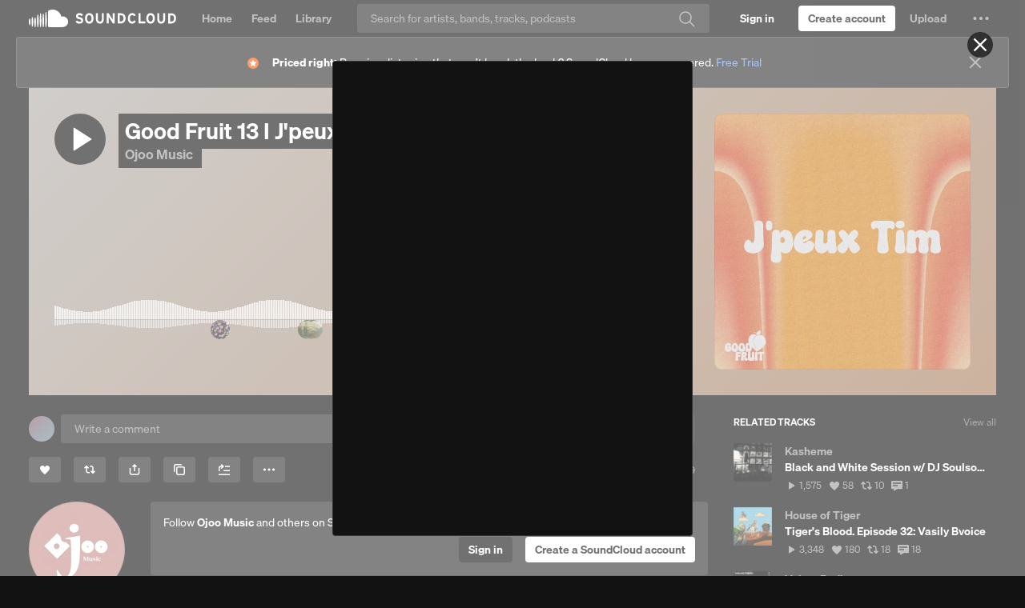

--- FILE ---
content_type: text/html; charset=utf-8
request_url: https://www.google.com/recaptcha/api2/aframe
body_size: 267
content:
<!DOCTYPE HTML><html><head><meta http-equiv="content-type" content="text/html; charset=UTF-8"></head><body><script nonce="sgeAQyrfZ_ZLRwHCqxoi7g">/** Anti-fraud and anti-abuse applications only. See google.com/recaptcha */ try{var clients={'sodar':'https://pagead2.googlesyndication.com/pagead/sodar?'};window.addEventListener("message",function(a){try{if(a.source===window.parent){var b=JSON.parse(a.data);var c=clients[b['id']];if(c){var d=document.createElement('img');d.src=c+b['params']+'&rc='+(localStorage.getItem("rc::a")?sessionStorage.getItem("rc::b"):"");window.document.body.appendChild(d);sessionStorage.setItem("rc::e",parseInt(sessionStorage.getItem("rc::e")||0)+1);localStorage.setItem("rc::h",'1765429466836');}}}catch(b){}});window.parent.postMessage("_grecaptcha_ready", "*");}catch(b){}</script></body></html>